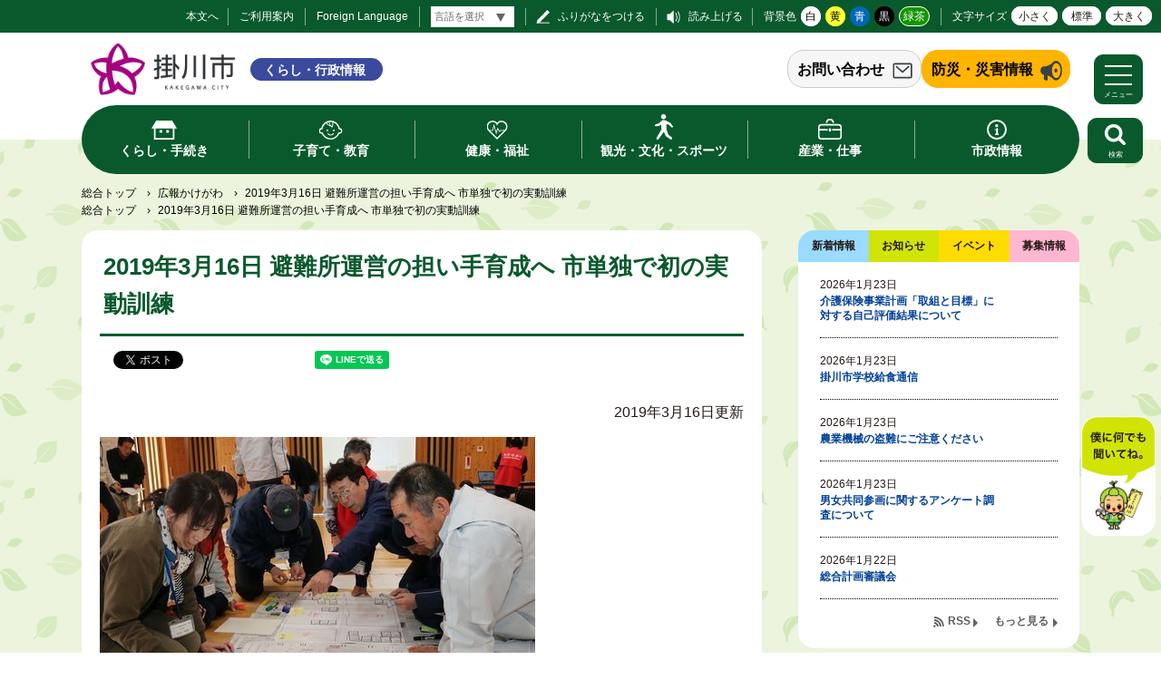

--- FILE ---
content_type: text/html
request_url: https://www.city.kakegawa.shizuoka.jp/gyosei/docs/6765.html
body_size: 9028
content:
<!doctype html>
<html lang="ja">

<head>
<meta charset="UTF-8" />
<title>2019年3月16日 避難所運営の担い手育成へ 市単独で初の実動訓練 -  掛川市</title>
<link rel="stylesheet" media="all" href="/assets/cms/public.css" />
<link rel="stylesheet" media="all" href="/assets/jplayer.css" />
<script src="/assets/cms/compat.js"></script>
<script src="/assets/cms/public.js"></script>
<script src="/assets/jplayer.js"></script>
<script>
//<![CDATA[

  SS.config = {"site_url":"/gyosei/","kana_url":"/gyosei/kana/","translate_url":"/gyosei/translate/","theme":{"white":{"css_path":null,"name":"白","font_color":null,"background_color":null},"yellow":{"css_path":"/gyosei/css/yellow.css","name":"黄","font_color":null,"background_color":null},"blue":{"css_path":"/gyosei/css/blue.css","name":"青","font_color":null,"background_color":null},"black":{"css_path":"/gyosei/css/black.css","name":"黒","font_color":null,"background_color":null},"green":{"css_path":"/gyosei/css/green.css","name":"緑茶","font_color":null,"background_color":null}},"recommend":{"receiver_url":"https://www.city.kakegawa.shizuoka.jp/.s1/recommend/history/receiver.json","params":{"path":"/gyosei/docs/6765.html","target_class":"Article::Page","target_id":6765}}};

//]]>
</script><meta name="keywords" content="記事, 広報プラスONE, 2019年3月から4月" />
<meta name="description" content="避難所運営ゲーム「HUG(ハグ)」に取り組む参加者 掛川市は3月16日、避難所運営の実動訓練を市南体育館「し～すぽ..." />

  <meta name="viewport" content="width=device-width,initial-scale=1.0,user-scalable=yes,minimum-scale=1.0,maximum-scale=2.0">
  <link href="/gyosei/css/style.css" media="all" rel="stylesheet" /><link rel="icon" type="image/x-icon" href="/img/favicon.ico" />
  <link href="/gyosei/css/movie-style.css" media="all" rel="stylesheet" />
  <script src="/gyosei/js/common.js"></script>
  <!-- Global site tag (gtag.js) - Google Analytics -->
<script async src="https://www.googletagmanager.com/gtag/js?id=UA-27652578-1"></script>
<script>
  window.dataLayer = window.dataLayer || [];
  function gtag(){dataLayer.push(arguments);}
  gtag('js', new Date());

  gtag('config', 'UA-27652578-1');
</script>
 <!-- bebot -->
  <!-- <script src="https://webchat.bebot.io/js/jsapi.js"></script>
<script src="/kanko/js/bebot-loader.js"></script> --> 
  <!--[if lt IE 9]>
  <script src="/gyosei/js/selectivizr.js"></script>
  <script src="/gyosei/js/html5shiv.js"></script>
  <![endif]-->


<meta property="og:type" content="article" />
<meta property="og:url" content="https://www.city.kakegawa.shizuoka.jp/gyosei/docs/6765.html" />
<meta property="og:site_name" content="掛川市" />
<meta property="og:title" content="2019年3月16日 避難所運営の担い手育成へ 市単独で初の実動訓練 -  掛川市" />
<meta property="og:description" content="避難所運営ゲーム「HUG(ハグ)」に取り組む参加者 掛川市は3月16日、避難所運営の実動訓練を市南体育館「し～すぽ..." />
<meta property="og:image" content="https://www.city.kakegawa.shizuoka.jp/fs/6/9/1/9/8/_/hinannjyo1IMG_1897.jpg" />



</head>

<body id="body--docs-6765" class="body--docs doc">

<div id="page">

<div id="tool">
<nav>
  <div class="tools">
	 <a id="nocssread" href="#wrap">本文へ</a>
    <a id="info" href="/gyosei/use/">ご利用案内</a>
    <a id="lang" href="/gyosei/docs/6978.html">Foreign Language</a>
    <span id="ss-kana">ふりがなをつける</span>
    <span id="ss-voice">読み上げる</span>
    <div id="theme">背景色<span id="ss-theme"><a href="#" class="white">白</a><a href="#" class="yellow">黄</a><a href="#" class="blue">青</a><a href="#" class="black">黒</a><a href="#" class="green">緑茶</a></span></div>
    <div id="size">文字サイズ<span id="ss-small">小さく</span><span id="ss-medium">標準</span><span id="ss-large">大きく</span></div>
  </div>
</nav>
</div>
  <div id="translate-wrap">
    <div class="translate-box">
        <script>
//<![CDATA[
SS.ready(function() {

SS_Translate.siteUrl = "/gyosei/";
SS_Translate.translateUrl = "/gyosei/translate/";
$("#translate-tool-58").on("change", function () {
  var target = $(this).val();
  if (target) {
    url = SS_Kana.url(location.pathname, false);
    url = SS_Translate.url(url, false);
    url = SS_Translate.url(url, target);
    location.href = url;
  } else {
    url = SS_Kana.url(location.pathname, false);
    url = SS_Translate.url(url, false);
    location.href = url;
  }
});

});
//]]>
</script><select name="lang" id="translate-tool-58" class="notranslate" aria-label="言語翻訳"><option value="">言語を選択</option>
<option value="en">英語</option>
<option value="zh-CN">中国語（簡体）</option>
<option value="zh-TW">中国語（繁体）</option>
<option value="ko">韓国語</option>
<option value="th">タイ語</option>
<option value="pt">ポルトガル語</option>
<option value="es">スペイン語</option>
<option value="id">インドネシア語</option>
<option value="vi">ベトナム語</option>
<option value="tl">タガログ語（フィリピン語）</option></select>

    </div>
  </div>

      <header id="head">
        <div class="logo"><h1><a href="/"><img src="/gyosei/img/logo.png" width="167" alt="掛川市 ポータルサイト" title="掛川市 ポータルサイト" /></a><a href="/gyosei/" ><span>くらし・行政情報</span></a></h1></div>
        <div class="sub-head">
          <section class="question_banner">
  <header><h2><a href="/gyosei/shisei/question/">お問い合わせ</a></h2></header>
</section>
          <section class="urgency_banner3">
  <header><h2><a href="/gyosei/bosai/">防災・災害情報</a></h2></header>
</section>
        </div>
      </header>
      <nav id="navi">
  <div class="wrap">
    <ul>
      <li class="kurashi main-nav"><a class="main-lnk" href="/gyosei/kurashi/"><span>くらし・手続き</span></a>
        <span class="sub-navi">
          <ul>
            <li><a href="/gyosei/kurashi/koseki/">戸籍・住民票・印鑑・マイナンバーカード等</a></li>
            <li><a href="/gyosei/kurashi/bosai/">防災</a></li>
            <li><a href="/gyosei/kurashi/nenkin/">国民年金</a></li>
            <li><a href="/gyosei/kurashi/kokuho/">国民健康保険</a></li>
            <li><a href="/gyosei/kurashi/zeikin/">税金</a></li>
            <li><a href="/gyosei/kurashi/sumai/">住まい・土地</a></li>
            <li><a href="/gyosei/kurashi/gomi/">ごみ・リサイクル</a></li>
            <li><a href="/gyosei/kurashi/suido/">水道</a></li>
            <li><a href="/gyosei/kurashi/gesuido/">下水道・浄化槽</a></li>
            <li><a href="/gyosei/kurashi/kotsu/">交通</a></li>
            <li><a href="/gyosei/kurashi/anzen/">防犯・交通安全</a></li>
            <li><a href="/gyosei/kurashi/kankyo/">環境</a></li>
            <li><a href="/gyosei/kurashi/shisetsu/">公園・みどり</a></li>
            <li><a href="/gyosei/kurashi/shimin/">市民参加・市民活動</a></li>
            <li><a href="/gyosei/kurashi/sodan/">相談窓口</a></li>
            <li><a href="/gyosei/kurashi/pet/">ペット・動物</a></li>
            <li><a href="/gyosei/ijyu.html">移住・定住情報</a></li>
            <li><a href="/gyosei/kurashi/shobo/">消防</a></li>
            <li><a href="/gyosei/kurashi/tenohira/">手のひら市役所</a></li>
          </ul>
        </span>
      </li>
      <li class="kosodate main-nav"><a class="main-lnk" href="/gyosei/kosodate/"><span>子育て・教育</span></a>
      <span class="sub-navi">
        <ul>
          <li><a href="/gyosei/kosodate/ninshin/">妊娠・出産</a></li>
          <li><a href="/gyosei/kosodate/teate/">子どもの手当・助成</a></li>
          <li><a href="/gyosei/kosodate/shochugakko/">小・中学校</a></li>
          <li><a href="/gyosei/kosodate/shien/">子育て・教育支援</a></li>
          <li><a href="/gyosei/kosodate/shisetsu/">子育て・教育施設</a></li>
          <li><a href="/gyosei/kosodate/ikusei/">青少年健全育成</a></li>
          <li><a href="/gyosei/kosodate/kouza/">講座・教室</a></li>
          <li><a href="/gyosei/kosodate/shogaishien/">障がい児の支援</a></li>
          <li><a href="/gyosei/kosodate/hitorioyashien/">ひとり親家庭の支援</a></li>
          <li><a href="/gyosei/kosodate/sodan/">相談の窓口</a></li>
          <li><a href="/gyosei/kosodate/nyuyoji/">乳幼児健診・相談</a></li>
          <li><a href="/gyosei/kosodate/kodomoen/">保育園・幼稚園・<br />認定こども園</a></li>
          <li><a href="/gyosei/kosodate/kyoikuiinkai/">教育委員会</a></li>
          <li><a href="/gyosei/kosodate/shiritai/">知りたい</a></li>
          <li><a href="/gyosei/kosodate/soudanshitai/">相談したい</a></li>
        </ul>
      </span>
    </li>
      <li class="kenko main-nav"><a class="main-lnk" href="/gyosei/kenko/"><span>健康・福祉</span></a>
      <span class="sub-navi">
        <ul>
          <li><a href="/gyosei/kenko/koukiiryo/">後期高齢者医療</a></li>
          <li><a href="/gyosei/kenko/fukushi/">福祉</a></li>
          <li><a href="/gyosei/kenko/kaigo/">介護</a></li>
          <li><a href="/gyosei/kenko/iryo/">医療</a></li>
          <li><a href="/gyosei/kenko/kenko/">健康</a></li>
          <li><a href="/gyosei/kenko/covid_news/">新型コロナ情報</a></li>
        </ul>
      </span>
    </li>
      <li class="kanko main-nav"><a class="main-lnk" href="/gyosei/kankobunka/"><span>観光・文化・スポーツ</span></a>
      <span class="sub-navi">
        <ul>
          <li><a href="/gyosei/kankobunka/kanko/">観光</a></li>
          <li><a href="/gyosei/kankobunka/geijyutsu/">学びと文化</a></li>
          <li><a href="/gyosei/kankobunka/sports/">スポーツ</a></li>
          <li><a href="/gyosei/kankobunka/koryu/">国際交流</a></li>
        </ul>
      </span>
    </li>
      <li class="sangyo main-nav"><a class="main-lnk" href="/gyosei/sangyo/"><span>産業・仕事</span></a>
      <span class="sub-navi">
        <ul>
          <li><a href="/gyosei/sangyo/josuido/">上水道</a></li>
          <li><a href="/gyosei/sangyo/gesuido/">下水道</a></li>
          <li><a href="/gyosei/sangyo/nyusatsu/">入札・契約・検査</a></li>
          <li><a href="/gyosei/sangyo/koyo/">雇用・労働</a></li>
          <li><a href="/gyosei/sangyo/sangyo/">産業</a></li>
          <li><a href="/gyosei/sangyo/nogyo/">農業・林業</a></li>
          <li><a href="/gyosei/sangyo/toshi/">都市計画</a></li>
          <li><a href="/gyosei/sangyo/kaihatsukosya/">土地開発公社</a></li>
          <li><a href="/gyosei/sangyo/doboku/">土木・建築</a></li>
          <li><a href="/gyosei/sangyo/doro/">道路・河川・工事</a></li>
          <li><a href="/gyosei/sangyo/zeikin/">税金</a></li>
          <li><a href="/gyosei/sangyo/suito/">出納</a></li>
          
        </ul>
      </span>
    </li>
      <li class="shisei main-nav"><a class="main-lnk" href="/gyosei/shisei/"><span>市政情報</span></a>
      <span class="sub-navi">
        <ul>
          <li><a href="/gyosei/shisei/profile/">市のプロフィール</a></li>
          <li><a href="/gyosei/shisei/shicho/">市長の部屋</a></li>
          <li><a href="/gyosei/shisei/shigikai/">市議会</a></li>
          <li><a href="/gyosei/shisei/shogai/">生涯学習</a></li>
          <li><a href="/gyosei/shisei/shokuin/">職員採用・給与情報</a></li>
          <li><a href="/gyosei/shisei/gyozaisei/">公共施設マネジメント</a></li>
          <li><a href="/gyosei/shisei/zaisei/">財政</a></li>
          <li><a href="/gyosei/shisei/kyoikuiinkai/">教育委員会</a></li>
          <li><a href="/gyosei/shisei/shingikai/">審議会・委員会</a></li>
          <li><a href="/gyosei/shisei/shiteikanri/">指定管理者制度</a></li>
          <li><a href="/gyosei/shisei/danjo/">男女共同参画</a></li>
          <li><a href="/gyosei/shisei/kojin/">情報公開・個人情報保護</a></li>
          <li><a href="/gyosei/shisei/pubcom/">意見公募(パブリックコメント)</a></li>
          <li><a href="/gyosei/shisei/joho/">ＤＸ推進</a></li>
          <li><a href="/gyosei/shisei/jorei/">条例・規則等</a></li>
          <li><a href="/gyosei/shisei/koji/">公示文書</a></li>
          <li><a href="/gyosei/shisei/senkyo/">選挙</a></li>
          <li><a href="/gyosei/shisei/kansa/">監査</a></li>
          <li><a href="/gyosei/shisei/kifu/">寄付</a></li>
          <li><a href="/gyosei/shisei/comprehensive/">総合計画</a></li>
          <li><a href="/gyosei/shisei/shiplan/">市の計画</a></li>
          <li><a href="/gyosei/shisei/chosha/">庁舎案内</a></li>
          <li><a href="/gyosei/shisei/question/">お問い合わせ一覧</a></li>
          <li><a href="/gyosei/shisei/heiwagyosei/">平和行政</a></li>
        </ul>
      </span>
    </li>
    </ul>
  </div>
</nav>
      <div id="menu-btn">
        <a href="javascript:void(0);"><span></span><span></span><span></span><em class="open">メニュー</em><em class="close">閉じる</em></a>
      </div>
      <nav id="gnavi">
        <div class="gnavi-wrap">
          <div class="gnavi-wrap-l">
            <ul>
  <li class="kurashi"><a href="/gyosei/">くらし・行政情報</a>
    <ul class="kurashi-nav">
      <li><span></span><a href="/gyosei/kurashi/">くらし・手続き</a>
        <ul>
          <li><a href="/gyosei/kurashi/koseki/">戸籍・住民票・印鑑・マイナンバーカード等</a></li>
          <li><a href="/gyosei/kurashi/bosai/">防災</a></li>
          <li><a href="/gyosei/kurashi/nenkin/">国民年金</a></li>
          <li><a href="/gyosei/kurashi/kokuho/">国民健康保険</a></li>
          <li><a href="/gyosei/kurashi/zeikin/">税金</a></li>
          <li><a href="/gyosei/kurashi/sumai/">住まい・土地</a></li>
          <li><a href="/gyosei/kurashi/gomi/">ごみ・リサイクル</a></li>
          <li><a href="/gyosei/kurashi/suido/">水道</a></li>
          <li><a href="/gyosei/kurashi/gesuido/">下水道・浄化槽</a></li>
          <li><a href="/gyosei/kurashi/kotsu/">交通</a></li>
          <li><a href="/gyosei/kurashi/anzen/">防犯・交通安全</a></li>
          <li><a href="/gyosei/kurashi/kankyo/">環境</a></li>
          <li><a href="/gyosei/kurashi/shisetsu/">公園・みどり</a></li>
          <li><a href="/gyosei/kurashi/shimin/">市民参加・市民活動</a></li>
          <li><a href="/gyosei/kurashi/sodan/">相談窓口</a></li>
          <li><a href="/gyosei/kurashi/pet/">ペット・動物</a></li>
          <li><a href="/gyosei/kurashi/iju/">移住</a></li>
          <li><a href="/gyosei/kurashi/shobo/">消防</a></li>
        </ul>
      </li>
      <li class="kosodate"><span></span><a href="/gyosei/kosodate/">子育て・教育</a>
        <ul>
          <li><a href="/gyosei/kosodate/ninshin/">妊娠・出産</a></li>
          <li><a href="/gyosei/kosodate/teate/">子どもの手当・助成</a></li>
          <li><a href="/gyosei/kosodate/shochugakko/">小・中学校</a></li>
          <li><a href="/gyosei/kosodate/shien/">子育て・教育支援</a></li>
          <li><a href="/gyosei/kosodate/shisetsu/">子育て・教育施設</a></li>
          <li><a href="/gyosei/kosodate/ikusei/">青少年健全育成</a></li>
          <li><a href="/gyosei/kosodate/kouza/">講座・教室</a></li>
          <li><a href="/gyosei/kosodate/shogaishien/">障がい児の支援</a></li>
          <li><a href="/gyosei/kosodate/hitorioyashien/">ひとり親家庭の支援</a></li>
          <li><a href="/gyosei/kosodate/sodan/">相談の窓口</a></li>
          <li><a href="/gyosei/kosodate/nyuyoji/">乳幼児健診・相談</a></li>
          <li><a href="/gyosei/kosodate/kodomoen/">保育園・幼稚園・<br />認定こども園</a></li>
          <li><a href="/gyosei/kosodate/kyoikuiinkai/">教育委員会</a></li>
          <li><a href="/gyosei/kosodate/shiritai/">知りたい</a></li>
          <li><a href="/gyosei/kosodate/soudanshitai/">相談したい</a></li>
        </ul>
      </li>
      <li class="kenko"><span></span><a href="/gyosei/kenko/">健康・福祉</a>
        <ul>
          <li><a href="/gyosei/kenko/koukiiryo/">後期高齢者医療</a></li>
          <li><a href="/gyosei/kenko/fukushi/">福祉</a></li>
          <li><a href="/gyosei/kenko/kaigo/">介護</a></li>
          <li><a href="/gyosei/kenko/iryo/">医療</a></li>
          <li><a href="/gyosei/kenko/kenko/">健康</a></li>
          <li><a href="/gyosei/kenko/covid_news/">新型コロナ情報</a></li>
        </ul>
      </li>
      <li class="kankobunka"><span></span><a href="/gyosei/kankobunka/">観光・文化・スポーツ</a>
        <ul>
          <li><a href="/gyosei/kankobunka/kanko/">観光</a></li>
          <li><a href="/gyosei/kankobunka/geijyutsu/">学びと文化</a></li>
          <li><a href="/gyosei/kankobunka/sports/">スポーツ</a></li>
          <li><a href="/gyosei/kankobunka/koryu/">国際交流</a></li>
        </ul>
      </li>
      <li class="sangyo"><span></span><a href="/gyosei/sangyo/">産業・仕事</a>
        <ul>
          <li><a href="/gyosei/sangyo/josuido/">上水道</a></li>
          <li><a href="/gyosei/sangyo/gesuido/">下水道</a></li>
          <li><a href="/gyosei/sangyo/nyusatsu/">入札</a></li>
          <li><a href="/gyosei/sangyo/koyo/">雇用・労働</a></li>
          <li><a href="/gyosei/sangyo/sangyo/">産業</a></li>
          <li><a href="/gyosei/sangyo/nogyo/">農業・林業</a></li>
          <li><a href="/gyosei/sangyo/toshi/">都市計画</a></li>
          <li><a href="/gyosei/sangyo/doboku/">土木・建築</a></li>
          <li><a href="/gyosei/sangyo/doro/">道路・河川・工事</a></li>
          <li><a href="/gyosei/sangyo/zeikin/">税金</a></li>
          <li><a href="/gyosei/sangyo/kankyo/">環境・ごみ</a></li>
        </ul>
      </li>
      <li class="shisei"><span></span><a href="/gyosei/shisei/">市政情報</a>
        <ul>
          <li><a href="/gyosei/shisei/profile/">市のプロフィール</a></li>
          <li><a href="/gyosei/shisei/shicho/">市長の部屋</a></li>
          <li><a href="/gyosei/shisei/shigikai/">市議会</a></li>
          <li><a href="/gyosei/shisei/shogai/">生涯学習</a></li>
          <li><a href="/gyosei/shisei/shokuin/">職員採用・給与情報</a></li>
          <li><a href="/gyosei/shisei/gyozaisei/">公共施設マネジメント</a></li>
          <li><a href="/gyosei/shisei/zaisei/">財政</a></li>
          <li><a href="/gyosei/shisei/kyoikuiinkai/">教育委員会</a></li>
          <li><a href="/gyosei/shisei/shingikai/">審議会・委員会</a></li>
          <li><a href="/gyosei/shisei/shiteikanri/">指定管理者制度</a></li>
          <li><a href="/gyosei/shisei/danjo/">男女共同参画</a></li>
          <li><a href="/gyosei/shisei/kojin/">情報公開・個人情報保護</a></li>
          <li><a href="/gyosei/shisei/pubcom/">意見公募(パブリックコメント)</a></li>
          <li><a href="/gyosei/shisei/joho/">情報推進</a></li>
          <li><a href="/gyosei/shisei/jorei/">条例・規則等</a></li>
          <li><a href="/gyosei/shisei/koji/">公示文書</a></li>
          <li><a href="/gyosei/shisei/senkyo/">選挙</a></li>
          <li><a href="/gyosei/shisei/kansa/">監査</a></li>
          <li><a href="/gyosei/shisei/kifu/">寄付</a></li>
          <li><a href="/gyosei/shisei/comprehensive/">総合計画</a></li>
          <li><a href="/gyosei/shisei/shiplan/">市の計画</a></li>
          <li><a href="/gyosei/shisei/chosha/">庁舎案内</a></li>
          <li><a href="/gyosei/shisei/question/">お問い合わせ一覧</a></li>
        </ul>
      </li>
    </ul>
  </li>
</ul>
            <section class="question_banner">
  <header><h2><a href="/gyosei/shisei/question/">お問い合わせ</a></h2></header>
</section>
          </div>
          <div class="gnavi-wrap-r">
            <ul>
  <li><a href="/">総合トップ</a></li>
  <li><a href="/kanko/">観光情報</a></li>
  <li><a href="/kakekko/">子育て情報</a></li>
  <li><a href="/gyosei/ijyu.html">移住情報</a></li>
  <li><a href="/gyosei/calendar/">イベントカレンダー</a></li>
  <li><a href="/opendata/">オープンデータ</a></li>
  <li><a href="/sdgs/">SDGs</a></li>
  <li><a href="/gyosei/#recommend">関連サイト</a></li>
</ul>
          </div>
        </div>
      </nav>
      <div id="search-btn">
        <button type="button" class="">
          <img src="/gyosei/img/ic-search-w.svg" width="24.3" alt="search">
          <span class="search-text">検索</span>
        </button>
      </div>
      <div id="search-area">
        <div class="area-utility">
          <div class="head-search">
  <form action="/gyosei/search/" id="cse-search-box">
    <input type="hidden" name="cx" value="21a71a9fe7b434445">
    <input type="hidden" name="cof" value="FORID:11">
    <input type="hidden" name="ie" value="UTF-8">
    <input type="text" name="q" size="40" id="search-box" class="text" placeholder="サイト内検索">
    <input type="image" name="sa" value="検索" src="/gyosei/img/search.svg" alt="検索" title="検索">
  </form>
</div>
          
<div class="words">
  <p>注目ページ</p>
<ul>
    <li><a rel="nofollow" href="/gyosei/docs/7292.html">ふるさと納税</a></li>
    <li><a rel="nofollow" href="/gyosei/docs/671954.html">学童保育入所</a></li>
    <li><a rel="nofollow" href="/gyosei/docs/10131.html">年金生活者支援給付金制度</a></li>
    <li><a rel="nofollow" href="/gyosei/docs/571141.html">ごみ集積所・ごみ分別</a></li>
    <li><a rel="nofollow" href="/gyosei/docs/10928.html">防災ガイドブック</a></li>
    <li><a rel="nofollow" href="/gyosei/docs/5824.html">一般競争入札公告</a></li>
</ul>
</div>

        </div>
      </div>

<div id="wrap">
    <div class="crumbs">
    <div class="crumb" itemscope itemtype="https://schema.org/BreadcrumbList">
      <span class="page" itemprop="itemListElement" itemscope itemtype="https://schema.org/ListItem"><span itemprop="name"><a itemprop="item" href="/gyosei/">総合トップ</a></span><meta itemprop="position" content="1"></span><span class="separator">&rsaquo;</span><span class="page" itemprop="itemListElement" itemscope itemtype="https://schema.org/ListItem"><span itemprop="name"><a itemprop="item" href="/gyosei/kohoshi/">広報かけがわ</a></span><meta itemprop="position" content="2"></span><span class="separator">&rsaquo;</span><span class="page" itemprop="itemListElement" itemscope itemtype="https://schema.org/ListItem"><span itemprop="name">2019年3月16日 避難所運営の担い手育成へ 市単独で初の実動訓練</span><meta itemprop="position" content="3"></span>
    </div>
    <div class="crumb" itemscope itemtype="https://schema.org/BreadcrumbList">
      <span class="page" itemprop="itemListElement" itemscope itemtype="https://schema.org/ListItem"><span itemprop="name"><a itemprop="item" href="/gyosei/">総合トップ</a></span><meta itemprop="position" content="1"></span><span class="separator">&rsaquo;</span><span class="page" itemprop="itemListElement" itemscope itemtype="https://schema.org/ListItem"><span itemprop="name">2019年3月16日 避難所運営の担い手育成へ 市単独で初の実動訓練</span><meta itemprop="position" content="2"></span>
    </div>
</div>

  <div class="inner">

  <div id="main" class="page">
    <header id="doc-header">
      <span class="dhead">
        <!-- use-site-search -->
        <h1>2019年3月16日 避難所運営の担い手育成へ 市単独で初の実動訓練</h1>
        <!-- end-use-site-search -->
        <!--<span class="released">2019年3月16日</span>-->
      </span>
    </header>
    
<div class="cms-sns_share">

<div id="fb-root"></div>
<script>(function(d, s, id) {
  var js, fjs = d.getElementsByTagName(s)[0];
  if (d.getElementById(id)) return;
  js = d.createElement(s); js.id = id;
  js.src = "//connect.facebook.net/ja_JP/sdk.js#xfbml=1&version=v2.8";
  fjs.parentNode.insertBefore(js, fjs);
}(document, 'script', 'facebook-jssdk'));</script>

    <div class="site fb fb-share">
      <div class="fb-share-button" data-href="https://www.city.kakegawa.shizuoka.jp/gyosei/docs/6765.html" data-layout="button_count"></div>
    </div>

    <div class="site twitter">
      <a href="https://twitter.com/share" class="twitter-share-button" data-url="https://www.city.kakegawa.shizuoka.jp/gyosei/docs/6765.html">ツイート</a>
      <script>!function(d,s,id){var js,fjs=d.getElementsByTagName(s)[0],p=/^http:/.test(d.location)?'http':'https';
      if(!d.getElementById(id)){js=d.createElement(s);js.id=id;js.src=p+'://platform.twitter.com/widgets.js';
      fjs.parentNode.insertBefore(js,fjs);}}(document, 'script', 'twitter-wjs');</script>
    </div>

    <div class="site hatena">
      <a href="https://b.hatena.ne.jp/entry/https://www.city.kakegawa.shizuoka.jp/gyosei/docs/6765.html" class="hatena-bookmark-button"
        data-hatena-bookmark-layout="standard-balloon"
        data-hatena-bookmark-lang="ja" title="このエントリーをはてなブックマークに追加">
        <img src="//b.st-hatena.com/images/entry-button/button-only@2x.png"
          alt="このエントリーをはてなブックマークに追加" width="20" height="20" style="border: none;" /></a>
      <script type="text/javascript" src="//b.st-hatena.com/js/bookmark_button.js" charset="utf-8" async="async"></script>
    </div>

    <div class="site line">
      <div class="line-it-button" style="display: none;" data-type="share-a" data-lang="ja" ></div>
      <script src="//scdn.line-apps.com/n/line_it/thirdparty/loader.min.js" async="async" defer="defer" ></script>
    </div>
</div>

    <div class="doc-yield">
      <div class="update-time">2019年3月16日更新</div>
      <!-- use-site-search -->
      <!-- layout_yield -->    
    
    
    
    
    
    
    
    
    
    
    
    
    
    <article class="body">

  <div class="ss-alignment ss-alignment-flow"><p><img alt="災害ボランティアコーディネーター掛川のメンバーを講師に、避難所運営ゲームの「HUG(ハグ)」に真剣に取り組む参加者の様子" src="/fs/6/9/1/9/8/_/hinannjyo1IMG_1897.jpg" /><br />
避難所運営ゲーム「HUG(ハグ)」に取り組む参加者</p></div><div class="ss-alignment ss-alignment-flow">
  <p>掛川市は3月16日、避難所運営の実動訓練を市南体育館「し～すぽ(しーすぽ)」で行いました。<br />
これまで、日本財団と共催で行ってきましたが、今回初めて市単独で実施。災害時に直接被害から生き延びた命が、その後の避難生活で失われないように、避難所の適切な運営方法を学ぼうと自主防災会役員をはじめ、市職員など約50人が参加しました。<br />
避難場所と避難所の違いや、住民主体の避難所運営の必要性、建物の応急危険度判定など、市職員からの講義を聴講。その後、ワークショップを行いました。<br />
ワークショップでは災害ボランティアコーディネーター掛川のメンバーが講師となり、避難所運営ゲームの「HUG(ハグ)」を実施。参加者らは5グループに分かれて、1人当りの面積に見立てたカードを、講師が発表する状況に応じて、避難所図面上に配置していきました。<br />
参加者からは「災害が発生する前に、ある程度の配置をマニュアル化しておくことが重要」や「地域の住民ではない、国内や外国人旅行者が避難してきた場合の対応を、考えておくべき」などと意見が出ました。<br />
講師を務めた、災害ボランティアコーディネーター掛川の戸塚明美会長は「今日のHUG(ハグ)訓練で学んだことを、地域に戻って伝えてほしい」と話しました。</p>
</div><div class="ss-alignment ss-alignment-flow">
  <p>2019年3月16日</p>
</div>

</article>
    
    
    
    
    <section class="categories">
  <header><h2>カテゴリー</h2></header>
  <div class="nodes">
    <ul>
      <li><a href="/gyosei/kohoshi/plusone/">広報プラスONE</a></li>
      <li><a href="/gyosei/kohoshi/plusone/201903_04/">2019年3月から4月</a></li>
    </ul>
  </div>
</section>

    
    








  <footer class="contact">
    <h2>お問い合わせ</h2>
      <p class="group">マーケティング課 マーケティング・広報係</p>
      <dl class="tel"><dt>電話:</dt><dd><a href="tel:0537211123">0537-21-1123</a></dd></dl>
      <dl class="fax"><dt>Fax:</dt><dd>0537-21-1167</dd></dl>
      <dl class="email"><dt>E-Mail:</dt><dd><a href="mailto:koho&#64;city&#46;kakegawa&#46;shizuoka&#46;jp">koho&#64;city&#46;kakegawa&#46;shizuoka&#46;jp</a></dd></dl>
      <div class="inquiry-form"><a href="/gyosei/otoiawase/?group=254&amp;page=6765">お問い合わせフォーム</a></div>
  </footer>

    
    
    
    
    
    
    
    
    
    
    
    
    

<!-- /layout_yield -->
      <!-- end-use-site-search -->
    </div>
    <nav class="ss-adobe-reader" style="display: none">Adobe Reader</nav>
    <div class="sub-info">
      
<script>
//<![CDATA[
SS.ready(function() {

new Cms_History("#cms-history-part-433", "77deb493fd53bb0962b6dbbd0c54ec3a", 5);

});
//]]>
</script>
<div id="cms-history-part-433">
  <section id="history">
<header><h2>閲覧履歴</h2></header>
<ul>
<li class="current"><a href="/gyosei/docs/6765.html">2019年3月16日 避難所運営の担い手育成へ 市単独で初の実動訓練</a></li>
</ul>
</section>
</div>

      <div class="recommend-similarity contents">
  <section id="history">
<header><h2>このページと<br>関連性の高いページ</h2></header>
<ul>

</ul>
</section>
</div>

    </div>
  </div>
  <div id="side">
    <a class="ss-part" data-href="/gyosei/top-tabs2.part.json">新着タブ（動的）</a>
     
    <div class="cms-nodes nodes">
<section id="lifeevent">
  <header>
            <h2>目的別ガイド</h2>
  </header>
  <nav>
    <ul>
<li class="kekkonrikon"><a class="" href="/gyosei/lifeevent/kekkonrikon/">結婚・離婚</a></li>
<li class="ninshin"><a class="" href="/gyosei/lifeevent/ninshin/">妊娠・出産</a></li>
<li class="kosodate"><a class="" href="/gyosei/lifeevent/kosodate/">子育て</a></li>
<li class="kyoiku"><a class="" href="/gyosei/lifeevent/kyoiku/">教育</a></li>
<li class="sumai"><a class="" href="/gyosei/lifeevent/sumai/">引越し・住まい</a></li>
<li class="shushoku"><a class="" href="/gyosei/lifeevent/shushoku/">就職・退職</a></li>
<li class="fukushi"><a class="" href="/gyosei/lifeevent/fukushi/">福祉・介護</a></li>
<li class="okuyami"><a class="" href="/gyosei/lifeevent/okuyami/">おくやみ</a></li>
</ul>
  </nav>
</section>
</div>

  </div>
  </div><!--.inner-->
</div><!--#wrap-->
      <section id="chat">
        <div class="chat-close">
          <img src="/gyosei/img/chat-kinjiro.svg" alt="チャットボット：僕に何でも聞いてね" width="84">
        </div>
        <div class="chat-open">
          <header>
            <h2>チャットボット</h2><span class="close-btn"><img src="/gyosei/img/chat-close.png" alt="閉じる"></span>
          </header>
			
<div id="chat-253" class="chat-part">
  <div class="chat-items">
    <div class="chat-item sys"><p>掛川市のチャットボットアシスタントです！「生活全般、医療・コロナ、防災、教育、交通、福祉、よくある質問」のご案内ができます</p></div>
      <div class="chat-item suggest">
        <a class="chat-suggest" data-value="①生活全般" href="/gyosei/chatbot/index.html">①生活全般</a>
</div>      <div class="chat-item suggest">
        <a class="chat-suggest" data-value="②医療・コロナ" href="/gyosei/chatbot/index.html">②医療・コロナ</a>
</div>      <div class="chat-item suggest">
        <a class="chat-suggest" data-value="③防災" href="/gyosei/chatbot/index.html">③防災</a>
</div>      <div class="chat-item suggest">
        <a class="chat-suggest" data-value="④教育" href="/gyosei/chatbot/index.html">④教育</a>
</div>      <div class="chat-item suggest">
        <a class="chat-suggest" data-value="⑤交通" href="/gyosei/chatbot/index.html">⑤交通</a>
</div>      <div class="chat-item suggest">
        <a class="chat-suggest" data-value="⑥福祉" href="/gyosei/chatbot/index.html">⑥福祉</a>
</div>      <div class="chat-item suggest">
        <a class="chat-suggest" data-value="⑦よくある質問" href="/gyosei/chatbot/index.html">⑦よくある質問</a>
</div>  </div>
  <div class="chat-form">
    <input type="text" name="chat[text]" id="chat_text" value="" class="chat-text" />
    <button name="button" type="button" class="chat-button" data-disable-with="送信中">送信</button>
    <button name="button" type="button" class="chat-dismiss">閉じる</button>
  </div>
</div>

<script>
//<![CDATA[
SS.ready(function() {

  var bot = new Chat_Bot("#chat-253", "/gyosei/chatbot/index.json");

});
//]]>
</script>

        </div>
      </section>
<footer id="foot">
   <div class="inner">
    <p class="pagetop"><a href="#page">このページの<br />先頭へ</a></p>
    <div class="footer-info">
  <h2>掛川市役所<span><a href="/gyosei/shisei/chosha">庁舎案内</a></span></h2>
  <div id="address">
    <address>
      <span>〒436-8650　静岡県掛川市長谷一丁目1番地の1</span>
      <span>電話:0537-21-1111(代表)  FAX:0537-21-1166(代表)</span>
    </address>
  </div>
  <div id="foot-sns">
<ul>
  <li class="foot-line"><a href="https://lin.ee/nfzbpFZ" target="_blank" rel="noopener"><img src="/gyosei/img/ic_line.svg" width="28" alt="line" /></a></li>
  <li class="foot-tw"><a href="https://x.com/KakegawaCity" target="_blank" rel="noopener"><img src="/gyosei/img/ic_x.svg" width="28" alt="x" /></a></li>
  <li class="foot-fb"><a href="https://www.facebook.com/kakegawa.official" target="_blank" rel="noopener"><img src="/gyosei/img/ic_facebook.svg" width="28" alt="facebook" /></a></li>
  <li class="foot-in"><a href="https://www.instagram.com/kakegawa_tourism_official/" target="_blank" rel="noopener"><img src="/gyosei/img/ic_insta.png" width="26.6" alt="instagram" /></a></li>
  <li class="foot-ytube"><a href="https://www.youtube.com/user/KakegawaDougaChannel" target="_blank" rel="noopener"><img src="/gyosei/img/ic_youtube.svg" width="28" alt="you tube" /></a></li>
</ul>
    <p><a href="/gyosei/sns/index.html">掛川市のSNS</a></p>
  </div>
</div>
<div id="footer-navi">
  <nav>
    <a href="/gyosei/docs/7176.html">このサイトについて</a>
    <a href="/gyosei/docs/5766.html">ガラケーサイトについて</a>
    <a href="/gyosei/docs/7355.html">リンクについて</a>
    <a href="/gyosei/docs/7008.html">RSSについて</a>
    <a href="/gyosei/docs/12020.html">ウェブアクセシビリティ</a>
    <a href="/gyosei/docs/8181.html">個人情報の取り扱い</a>
    <a href="/gyosei/shisei/question/">お問い合わせ</a>
  </nav>
</div>
<div id="copyright"><small>&copy; Kakegawa City All rights Reserved.</small></div>
  </div>
</footer>

</div>
<div id="mobileNavLayer"></div>
<script type="text/javascript" src="/_Incapsula_Resource?SWJIYLWA=719d34d31c8e3a6e6fffd425f7e032f3&ns=2&cb=622265917" async></script></body>

</html>


--- FILE ---
content_type: text/css
request_url: https://www.city.kakegawa.shizuoka.jp/gyosei/css/movie-style.css
body_size: 1072
content:
@media -sass-debug-info{filename{font-family:file\:\/\/\/var\/www\/shirasagi\/public\/sites\/w\/w\/w\/_\/gyosei\/css\/_init\.scss}line{font-family:\000036}}
header, footer, nav, section, article, figure, aside {
  display: block;
  margin: 0px;
}

/*
html5doctor.com Reset Stylesheet
v1.6.1
Last Updated: 2010-09-17
Author: Richard Clark - http://richclarkdesign.com
Twitter: @rich_clark
*/
@media -sass-debug-info{filename{font-family:file\:\/\/\/var\/www\/shirasagi\/public\/sites\/w\/w\/w\/_\/gyosei\/css\/_init\.scss}line{font-family:\0000320}}
html, body, div, span, object, iframe,
h1, h2, h3, h4, h5, h6, p, blockquote, pre,
abbr, address, cite, code,
del, dfn, em, img, ins, kbd, q, samp,
small, strong, sub, sup, var,
b, i,
dl, dt, dd, ol, ul, li,
fieldset, form, label, legend,
table, caption, tbody, tfoot, thead, tr, th, td,
article, aside, canvas, details, figcaption, figure,
footer, header, hgroup, menu, nav, section, summary,
time, mark, audio, video {
  margin: 0;
  padding: 0;
  border: 0;
  outline: 0;
  font-size: 100%;
  vertical-align: baseline;
  background: transparent;
}

@media -sass-debug-info{filename{font-family:file\:\/\/\/var\/www\/shirasagi\/public\/sites\/w\/w\/w\/_\/gyosei\/css\/_init\.scss}line{font-family:\0000341}}
body {
  line-height: 1.85;
}

@media -sass-debug-info{filename{font-family:file\:\/\/\/var\/www\/shirasagi\/public\/sites\/w\/w\/w\/_\/gyosei\/css\/_init\.scss}line{font-family:\0000345}}
article, aside, details, figcaption, figure,
footer, header, hgroup, menu, nav, section {
  display: block;
}

@media -sass-debug-info{filename{font-family:file\:\/\/\/var\/www\/shirasagi\/public\/sites\/w\/w\/w\/_\/gyosei\/css\/_init\.scss}line{font-family:\0000350}}
nav ul {
  list-style: none;
}

@media -sass-debug-info{filename{font-family:file\:\/\/\/var\/www\/shirasagi\/public\/sites\/w\/w\/w\/_\/gyosei\/css\/_init\.scss}line{font-family:\0000354}}
blockquote, q {
  quotes: none;
}

@media -sass-debug-info{filename{font-family:file\:\/\/\/var\/www\/shirasagi\/public\/sites\/w\/w\/w\/_\/gyosei\/css\/_init\.scss}line{font-family:\0000358}}
blockquote:before, blockquote:after,
q:before, q:after {
  content: '';
  content: none;
}

@media -sass-debug-info{filename{font-family:file\:\/\/\/var\/www\/shirasagi\/public\/sites\/w\/w\/w\/_\/gyosei\/css\/_init\.scss}line{font-family:\0000364}}
a {
  margin: 0;
  padding: 0;
  font-size: 100%;
  vertical-align: baseline;
  background: transparent;
}

/* change colours to suit your needs */
@media -sass-debug-info{filename{font-family:file\:\/\/\/var\/www\/shirasagi\/public\/sites\/w\/w\/w\/_\/gyosei\/css\/_init\.scss}line{font-family:\0000373}}
ins {
  background-color: #ff9;
  color: #000;
  text-decoration: none;
}

/* change colours to suit your needs */
@media -sass-debug-info{filename{font-family:file\:\/\/\/var\/www\/shirasagi\/public\/sites\/w\/w\/w\/_\/gyosei\/css\/_init\.scss}line{font-family:\0000380}}
mark {
  background-color: #ff9;
  color: #000;
  font-style: italic;
  font-weight: bold;
}

@media -sass-debug-info{filename{font-family:file\:\/\/\/var\/www\/shirasagi\/public\/sites\/w\/w\/w\/_\/gyosei\/css\/_init\.scss}line{font-family:\0000387}}
del {
  text-decoration: line-through;
}

@media -sass-debug-info{filename{font-family:file\:\/\/\/var\/www\/shirasagi\/public\/sites\/w\/w\/w\/_\/gyosei\/css\/_init\.scss}line{font-family:\0000391}}
abbr[title], dfn[title] {
  border-bottom: 1px dotted;
  cursor: help;
}

@media -sass-debug-info{filename{font-family:file\:\/\/\/var\/www\/shirasagi\/public\/sites\/w\/w\/w\/_\/gyosei\/css\/_init\.scss}line{font-family:\0000396}}
table {
  border-collapse: collapse;
  border-spacing: 0;
}

/* change border colour to suit your needs */
@media -sass-debug-info{filename{font-family:file\:\/\/\/var\/www\/shirasagi\/public\/sites\/w\/w\/w\/_\/gyosei\/css\/_init\.scss}line{font-family:\00003102}}
hr {
  display: block;
  height: 1px;
  border: 0;
  border-top: 1px solid #cccccc;
  margin: 1em 0;
  padding: 0;
}

@media -sass-debug-info{filename{font-family:file\:\/\/\/var\/www\/shirasagi\/public\/sites\/w\/w\/w\/_\/gyosei\/css\/_init\.scss}line{font-family:\00003111}}
input, select {
  vertical-align: middle;
}

@media -sass-debug-info{filename{font-family:file\:\/\/\/var\/www\/shirasagi\/public\/sites\/w\/w\/w\/_\/gyosei\/css\/movie-style\.scss}line{font-family:\000035}}
#movie .movie-area, .y-movie .movie-area {
  width: 100%;
  padding-bottom: 56.25%;
  height: 0px;
  position: relative;
}
@media -sass-debug-info{filename{font-family:file\:\/\/\/var\/www\/shirasagi\/public\/sites\/w\/w\/w\/_\/gyosei\/css\/movie-style\.scss}line{font-family:\0000311}}
#movie iframe, .y-movie iframe {
  position: absolute;
  top: 0;
  left: 0;
  width: 100%;
  height: 100%;
}

@media -sass-debug-info{filename{font-family:file\:\/\/\/var\/www\/shirasagi\/public\/sites\/w\/w\/w\/_\/gyosei\/css\/movie-style\.scss}line{font-family:\0000319}}
.y-movie-list {
  display: -webkit-flex;
  display: flex;
  -webkit-flex-wrap: wrap;
  flex-wrap: wrap;
  margin: 0 -15px;
}
@media -sass-debug-info{filename{font-family:file\:\/\/\/var\/www\/shirasagi\/public\/sites\/w\/w\/w\/_\/gyosei\/css\/movie-style\.scss}line{font-family:\0000323}}
.y-movie-list .y-movie {
  width: calc(50% - 30px);
  padding: 0 15px 15px;
}
@media only screen and (max-width: 480px) {
@media -sass-debug-info{filename{font-family:file\:\/\/\/var\/www\/shirasagi\/public\/sites\/w\/w\/w\/_\/gyosei\/css\/movie-style\.scss}line{font-family:\0000323}}
  .y-movie-list .y-movie {
    width: 100%;
    padding: 0 0 15px 0;
  }
}


--- FILE ---
content_type: image/svg+xml
request_url: https://www.city.kakegawa.shizuoka.jp/gyosei/img/ic-fukushi.svg
body_size: 743
content:
<?xml version="1.0" encoding="utf-8"?>
<!-- Generator: Adobe Illustrator 16.0.4, SVG Export Plug-In . SVG Version: 6.00 Build 0)  -->
<!DOCTYPE svg PUBLIC "-//W3C//DTD SVG 1.1//EN" "http://www.w3.org/Graphics/SVG/1.1/DTD/svg11.dtd">
<svg version="1.1" id="レイヤー_1" xmlns="http://www.w3.org/2000/svg" xmlns:xlink="http://www.w3.org/1999/xlink" x="0px"
	 y="0px" width="31px" height="43.75px" viewBox="0 0 31 43.75" enable-background="new 0 0 31 43.75" xml:space="preserve">
<g display="none">
	<polyline display="inline" fill="none" stroke="#0A592D" stroke-miterlimit="10" points="31.696,1.172 42.571,19.039 
		22.538,27.062 11.571,6.41 1.104,22.609 	"/>
	<line display="inline" fill="none" stroke="#0A592D" stroke-miterlimit="10" x1="31.697" y1="1.172" x2="11.82" y2="6.057"/>
	<polyline display="inline" fill="none" stroke="#0A592D" stroke-miterlimit="10" points="40.244,19.972 40.244,33.539 
		23.683,41.819 3.846,33.848 3.846,19.326 	"/>
	<line display="inline" fill="none" stroke="#0A592D" stroke-miterlimit="10" x1="23.683" y1="41.819" x2="23.683" y2="26.741"/>
	<line display="inline" fill="none" stroke="#0A592D" stroke-miterlimit="10" x1="27.826" y1="25.353" x2="17.06" y2="5.077"/>
	<line display="inline" fill="none" stroke="#0A592D" stroke-miterlimit="10" x1="33.034" y1="23.234" x2="22.616" y2="3.614"/>
	<line display="inline" fill="none" stroke="#0A592D" stroke-miterlimit="10" x1="37.792" y1="21.125" x2="27.312" y2="2.323"/>
	<polyline display="inline" fill="none" stroke="#0A592D" stroke-miterlimit="10" points="14.906,37.788 14.906,27.978 
		9.957,26.495 9.957,36.305 	"/>
	<polygon display="inline" fill="none" stroke="#0A592D" stroke-miterlimit="10" points="29.468,33.874 29.468,28.273 
		34.494,26.151 34.494,31.565 	"/>
</g>
<g>
	<path fill="none" stroke="#0A592D" stroke-miterlimit="10" d="M19.131,8.482c2.033-0.521,3.258-2.593,2.736-4.626
		c-0.521-2.032-2.592-3.257-4.625-2.736c-2.03,0.521-3.255,2.588-2.738,4.619c0.518,2.034,2.586,3.263,4.62,2.744L19.131,8.482z"/>
	<path fill="none" stroke="#0A592D" stroke-miterlimit="10" d="M14.989,28.174c3.33-0.037,4.9-1.435,5.246-4.657L21.201,13.4
		c0.25-1.595-0.84-3.089-2.435-3.339c-0.048-0.008-0.096-0.014-0.145-0.019c-1.109-0.052-2.187,0.378-2.955,1.18l-4.751,4.675
		l-4.971,0.418c-0.796,0.07-1.407,0.736-1.408,1.535v0.093c0,0.851,0.69,1.541,1.541,1.541h0.001h5.858l2.667-1.968l-0.446,4.934
		l-6.494,0.474c-1.885,0.074-2.716,0.83-3.426,2.523l-3.065,8.42c-0.453,1.038,0.021,2.247,1.059,2.7
		c1.022,0.447,2.214-0.006,2.682-1.018l3.454-7.377L14.989,28.174z"/>
	<path fill="none" stroke="#0A592D" stroke-miterlimit="10" d="M25.417,21.259c4.95,4.42,5.38,12.017,0.959,16.967
		c-4.42,4.951-12.017,5.38-16.967,0.959C8.979,38.803,8.58,38.39,8.21,37.95"/>
</g>
</svg>
